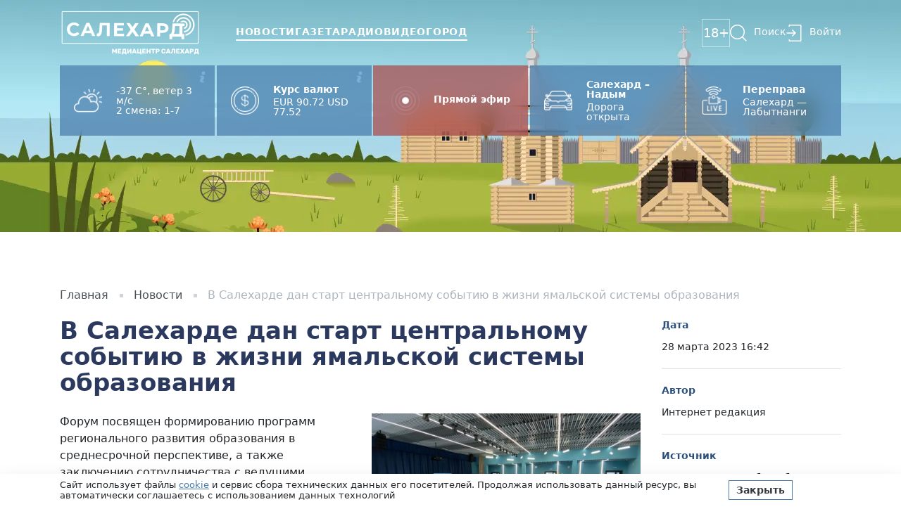

--- FILE ---
content_type: image/svg+xml
request_url: https://salekhard.online/static/images/footer/salekhard-adm.svg
body_size: 11925
content:
<svg fill="none" height="97" viewBox="0 0 133 97" width="133" xmlns="http://www.w3.org/2000/svg"><g fill="#4779aa"><path d="m65.6746 3.22454c.8583 1.4071 1.6679 2.71717 1.7812 2.89508.1296.17791.2267.40434.2267.51755 0 .11322-.9715 1.45563-2.1698 2.99213-2.4613 3.17-2.4451 2.9921-.2267 3.0245l1.2307.0161 1.344-1.7467c.7286-.95426 1.3764-1.77911 1.4249-1.84381.0648-.06469.664.77634 1.3602 1.86001l1.2469 1.9893 2.1537.1941c1.1658.1132 2.3965.2264 2.7042.275.5343.0808.5991.0485 1.1011-.6793 1.0363-1.5204.6153-1.4395 3.6434-.6793l2.6718.6631.0972.9866c.1943 1.7467.1295 1.6659 1.6355 2.0379.761.194 1.3925.3396 1.4249.3396.1134 0-2.2508-12.61543-2.3965-12.74482-.2753-.25878-2.5423-.74399-2.6557-.56608-.2752.43669-7.3353 9.4292-7.4325 9.4939-.0648.0324-.7611-.9542-1.5383-2.2158-.7773-1.26151-1.5545-2.52305-1.7327-2.798l-.3238-.48521 2.1213-2.73335c1.1658-1.50414 2.0564-2.74951 1.9755-2.76569-.0648-.03235-.7935-.06469-1.6193-.11321l-1.4898-.0647-1.263 1.66589c-.6963.92189-1.2954 1.66588-1.344 1.68205-.0486 0-.5506-.76016-1.1173-1.7144-.583-.93807-1.1011-1.730581-1.1659-1.779101-.0648-.032347-.8258-.113215-1.6841-.17791l-1.5707-.097042zm17.7151 4.69035c.1781 1.14833.3238 2.16731.3238 2.26431 0 .1132-.5991.0323-1.7002-.22643-.9392-.2426-1.6841-.48521-1.6517-.56608.0648-.19408 2.6232-3.65524 2.6556-3.60672.0324.01617.1943.98659.3725 2.13492z"/><path d="m56.4283 1.4438c-2.2185.3073-4.0483.58225-4.0806.59842-.0648.0647 1.5059 11.59648 1.603 11.67738.0324.0323 2.0889-.1941 4.5664-.5337l4.5017-.5985-.1134-1.0513c-.0648-.5822-.1457-1.0836-.1781-1.1159-.0648-.0647-5.3437.5822-5.9914.744-.3724.0808-.3724.097-.6477-1.89236l-.0971-.74399 2.6232-.33965c1.4412-.17791 2.6556-.37199 2.7042-.42051s.0324-.53373-.0324-1.06746c-.1295-1.1645.1134-1.11598-3.1414-.66312-1.2792.17791-2.348.3073-2.3803.27495-.1134-.09704-.3887-2.26431-.3077-2.34518.081-.09704 5.1979-.82485 5.797-.84102.2753 0 .2915-.09705.1944-.85721-.162-1.26154-.2267-1.407103-.6154-1.39093-.1943.016173-2.1698.25878-4.4044.56608z"/><path d="m43.4416 4.55037c-2.2346.77633-4.113 1.45563-4.1777 1.52032-.0648.04852.2752 1.35859.7286 2.91126 1.4736 4.85205 1.5384 6.21065.3887 6.69585-.3077.1294-.5506.2426-.5506.275 0 .0162.1134.4367.2429.9219s.2105.9057.1781.9219c-.0324.0323-2.3803-1.5527-5.2141-3.5259l-5.1655-3.5743-.8259.4366c-.4534.2426-.9877.5661-1.182.7117l-.3563.2749.7449 6.049c.421 3.3317.7934 6.1945.8582 6.34.0972.2588.2429.2103 1.2307-.372l1.1011-.6631-.1134-1.0027c-.2267-1.9247-.4048-1.6498 2.0241-3.1216 1.1983-.7278 2.2832-1.3424 2.4128-1.3424.1133 0 .4858.2103.8096.4529 1.425 1.1322 1.2955 1.116 2.7204.2911.6801-.4043 1.4412-.744 1.6679-.744.5182-.0161 1.6193-.5175 1.9755-.9057 1.1012-1.2454 1.0202-3.17-.2752-7.61777-.3077-1.03511-.5668-1.95701-.5668-2.00553 0-.11322 3.3357-1.27772 3.6596-1.27772.0972 0 .8582 2.00553 1.6841 4.44772.8258 2.4422 1.5383 4.4478 1.6031 4.4478.0647 0 .6153-.1779 1.2468-.3882.8906-.2911 1.1173-.4367 1.0849-.6793-.0485-.4852-3.6434-10.90101-3.7567-10.88484-.0486 0-1.927.63077-4.1778 1.40711zm-11.2217 10.70693c.8421.6308 1.5384 1.213 1.5384 1.3101 0 .1455-2.8662 1.9408-2.9633 1.8438-.0648-.0647-.6801-3.9626-.6801-4.3346s.1619-.2911 2.105 1.1807z"/><path d="m93.0728 6.57105c-.1781.372-1.344 2.7657-2.5585 5.30495l-2.2184 4.6257 1.2145.5984c.6639.3235 1.2306.5661 1.263.5337.0324-.0323.3563-.6793.7125-1.4556l.6477-1.4071 1.2469.5822c2.0565.9543 2.5099 1.0837 3.6919 1.0837 1.8137.0161 2.9956-.744 3.7726-2.4422.81-1.7791.227-3.7685-1.4732-5.04622-.421-.32347-1.9269-1.13216-3.3519-1.81145l-2.5909-1.24537zm3.2386 3.17004c1.6193.82481 2.186 1.40711 2.186 2.26431 0 .7925-.5343 1.6982-1.1821 1.957-.6801.275-1.4573.1132-2.9471-.5984l-1.263-.6146.8744-1.8276c.4858-.98663.9392-1.81148.9878-1.81148.0485 0 .6477.29112 1.344.63077z"/><path d="m104.845 14.4804c-1.684 2.1673-2.688 3.2832-3.708 4.1404-.956.7926-1.6357.9705-2.3158.6146l-.4858-.2426-1.2631 1.7144c-.6963.9381-1.263 1.8115-1.2792 1.9247-.0162.1779 1.6031 1.5203 1.8298 1.5203.0486 0 .3724-.4043.7125-.8895.34-.4852.6963-.8896.7772-.8896.1782 0 6.6234 4.6742 6.6234 4.8036 0 .0485-.308.5014-.681 1.0351-.356.5337-.631.9866-.599 1.0028.033.0323.486.3558 1.004.744.518.372.972.6631.988.6307.032-.0161.664-.8733 1.409-1.8923l1.344-1.8438-.389-.2587c-1.085-.7279-1.23-.372 1.879-4.6095 1.554-2.1188 2.817-3.8655 2.785-3.8817-.033-.0162-1.668-1.213-3.644-2.6525-1.975-1.4394-3.611-2.6201-3.643-2.6201s-.632.744-1.344 1.6497zm3.562 2.6686c.842.6146 1.522 1.1484 1.539 1.2131 0 .1617-4.21 5.871-4.324 5.8548-.178-.0485-4.08-2.8951-4.097-2.9921 0-.0647.227-.2103.519-.3235.631-.2587 2.493-2.1025 3.692-3.6714.485-.6308.955-1.1483 1.02-1.1645.081 0 .826.4852 1.651 1.0836z"/><path d="m68.3301 17.3427c0 .2426.6801.6632 1.0687.6632.421 0 1.1659-.5661 1.004-.744-.081-.0647-.2591 0-.421.1455-.3725.3397-.9068.3559-1.1659.0324-.2267-.275-.4858-.3235-.4858-.0971z"/><path d="m19.8975 17.8287c-1.7165.6631-3.0929 1.9732-3.9187 3.7361-.4372.9057-.502 1.2292-.502 2.426-.0162 1.2131.0486 1.5042.4858 2.4261 1.9269 4.0596 6.8658 4.8521 10.1205 1.6174 1.1821-1.1645 1.7813-2.3452 1.8946-3.6715l.081-1.0189h-1.1659c-1.004 0-1.1497.0323-1.1497.2911 0 .1618-.1134.6631-.2429 1.1322-.4372 1.4394-2.1698 2.7818-3.611 2.7818-1.7165 0-3.5624-1.682-3.8539-3.5258-.3239-2.0217 1.7812-4.2375 4.0158-4.2375.4372 0 .4534-.0323.4534-.7763 0-.4206.0486-.9219.0972-1.1322.0971-.3396.0647-.3558-.923-.3558-.5992.0162-1.3602.1456-1.7812.3073z"/><path d="m65.1562 19.4101c.0485.6793.0971 1.6982.0971 2.2643 0 .841.0486 1.019.2753 1.019s.2429-.178.1619-1.5851c-.0647-.8572-.1133-1.8761-.1133-2.2643 0-.5175-.0648-.6793-.2591-.6793-.2429 0-.2591.1618-.1619 1.2454z"/><path d="m67.3585 18.9434c0 .4367-.0486 1.4556-.0972 2.2643-.0971 1.2777-.0809 1.488.1296 1.488.1457 0 .923-.7602 1.7488-1.6982.8096-.9381 1.5059-1.6983 1.5221-1.6983s.0162.4205-.0162.9219c-.0324.5176-.0809 1.3263-.1133 1.7791-.0324.5984.0162.8572.1619.8572.1943 0 .2915-.7925.4372-3.3641.0486-.8249.0162-1.0028-.2105-1.0028-.1295 0-.8906.7602-1.684 1.6983-.7935.938-1.4736 1.6982-1.5222 1.6982-.0324 0-.0162-.841.0486-1.86.0972-1.6497.081-1.8599-.1457-1.8599-.1944 0-.2591.1779-.2591.7763z"/><path d="m60.8168 19.737c.1943 3.0245.2429 3.3156.502 3.2186.1295-.0486.6639-.0971 1.182-.0971.7773 0 1.0364-.0808 1.4412-.4205.502-.4205.6639-1.0998.4048-1.7629-.1943-.4852-1.0039-.7602-2.0727-.6955l-.9877.0485-.0486-.7763c-.0324-.5337-.1134-.7602-.2753-.7602-.1943 0-.2267.2265-.1457 1.2454zm2.4937.6955c.2914 0 .6477.5337.6477.9542 0 .6793-.5182 1.0351-1.6193 1.116l-.9716.0647v-1.0513-1.0675l.6963-.0646c.3725-.0324.7773-.0324.8906 0 .1296.0323.2753.0485.3563.0485z"/><path d="m58.3551 18.9279c.0485.1617.1295.6307.1781 1.0351l.1133.744-1.3278.2102c-1.5221.2426-1.5221.2426-1.684-.9866-.081-.5499-.1782-.7925-.3563-.7925s-.2267.1294-.1457.5176c.0486.2911.2267 1.2939.3724 2.2158.1619.9704.3725 1.7144.4858 1.7629.2267.0647.2429-.372.0486-1.3748l-.1296-.6793.8259-.1617c1.9431-.3882 2.0403-.3882 2.0403-.1294 0 .6955.3562 1.8761.5505 1.7953.1944-.0809.1782-.2265-.4696-3.914-.0647-.3073-.1943-.5176-.34-.5176-.1619 0-.2267.097-.1619.275z"/><path d="m74.8879 19.1701c-.081.2265-.7287 3.8494-.7287 4.0434 0 .0647.0971.1294.2267.1294.1619 0 .2753-.2749.34-.8895.1296-.9866.2429-1.1322.8097-.9866.2591.0647.5667.4528.9877 1.1807.5506 1.0189.8583 1.4071 1.004 1.2777.0324-.0324-.2267-.6146-.5667-1.2939l-.6154-1.2454 1.0526-.9542c.8096-.744.9715-.9543.7286-.9704-.1943 0-.6801.3558-1.1335.8086-.7125.7117-.8744.8087-1.3764.7764-.3076-.0324-.5505-.1294-.5505-.2103.2267-1.5527.2429-1.86.0809-1.86-.1133 0-.2267.0971-.259.1941z"/><path d="m79.2764 20.6594c-.7449 2.6363-.9068 3.348-.8259 3.4935.1943.3235.3725.1456.4858-.5014.1134-.6469.1296-.6631.6315-.566 1.7327.3396 2.008.3234 2.5261-.1941 1.0364-1.0513.3887-2.2482-1.4897-2.7657l-1.0849-.2911zm2.2022.1941c.7611.3882.7935 1.4556.0648 1.9247-.3077.2102-.502.2102-1.2307.0485-.4534-.0971-.8744-.275-.923-.3882-.0324-.097.0486-.5984.1943-1.116l.2753-.9219.583.1133c.3238.0647.7934.2102 1.0363.3396z"/><path d="m51.2135 20.3209c-.5505.1293-.6963.2264-.6801.5013.0162.647 1.0364 4.0111 1.1983 3.9464.1781-.0485.1943-.3396.0324-.9704-.1134-.4043-.0648-.4367.7125-.6146 1.1658-.2911 1.765-.8249 1.765-1.6335 0-.9543-.5506-1.4395-1.5707-1.4233-.421.0162-1.0849.097-1.4574.1941zm2.1861.372c.421.2911.4857 1.1968.1133 1.585-.2267.2102-1.8622.8087-1.9431.6954-.081-.1132-.583-2.0864-.5344-2.1349.1133-.1132 1.1983-.372 1.5869-.3882.2267-.0161.5829.0971.7773.2427z"/><path d="m83.5515 21.2077c.0162.1456.1133 1.0028.2267 1.8923.2267 1.5689.2267 1.6174-.1134 1.9085-.1781.1618-.421.2426-.5505.1941-.1134-.0485-.3239-.1294-.4534-.1779-.162-.0647-.2429 0-.2429.1617 0 .3397.7286.5014 1.2306.275.4534-.2103 3.6272-2.9436 3.6272-3.1215 0-.3235-.4696-.0324-1.6193 1.0027l-1.263 1.1322-.081-.469c-.0485-.2426-.1457-1.0028-.2105-1.6821-.0647-.8087-.1781-1.2615-.3238-1.3101-.1458-.0485-.2267.0162-.2267.1941z"/><path d="m47.3758 21.5645c-1.3116.5499-1.5383.8248-1.5545 1.7467 0 .7925.5344 1.488 1.1497 1.488.3724 0 .3724-.0809.0324 1.4233-.0648.2749-.0324.3396.1781.2587.1457-.0485.2591-.1779.2591-.2911 0-.6307.3724-1.4233.7449-1.5526 1.0201-.3882 1.1173-.372 1.3278.2264.1295.3235.3238.5822.4534.5822.1295 0 .2267-.0161.2267-.0485 0-.1617-1.4898-4.0919-1.5869-4.189-.0648-.0647-.6154.0971-1.2307.3559zm1.344 1.1159c.1781.5176.3401 1.019.3401 1.0999 0 .0808-.421.2911-.9554.4528-1.1335.3397-1.5221.1941-1.7974-.6308-.2429-.7439-.0162-1.1645.8582-1.5526 1.0687-.4691 1.1659-.4367 1.5545.6307z"/><path d="m42.4536 23.5388c-.8583.3882-1.3279.6955-1.2793.8249 1.3278 3.0891 1.425 3.4773 1.004 3.8331-.2591.2103-.3401.647-.1134.647.2105-.0162.6154-.4044.7287-.7117.1458-.3558-.2105-1.6497-.7772-2.8627l-.4049-.8734.8583-.4367c.4534-.2426.923-.4367 1.0201-.4529.0972 0 .5506.7926 1.0202 1.7791.5019 1.0999.923 1.7791 1.0687 1.7791.1295 0 .2429-.0323.2429-.0646 0-.0809-1.927-4.0273-1.9917-4.0596-.0162-.0162-.6478.2426-1.3764.5984z"/><path d="m87.3399 24.7526c-.4858 1.0351-.8421 2.0056-.7935 2.135.1296.3558.2915.1132 1.1497-1.8115.4372-.9542.8582-1.6982.9554-1.6659.081.0324.5829.2588 1.0849.4852.5668.2426.9716.3397 1.0202.2426.0809-.1132-2.1213-1.2777-2.4451-1.2777-.0486 0-.4696.8572-.9716 1.8923z"/><path d="m90.9679 25.866c-.3563.7602-.5992 1.4233-.5506 1.488.1457.1294.2915-.0809 1.0526-1.4394.5505-1.0352.6315-1.2616.4048-1.3425-.1943-.0647-.4048.2265-.9068 1.2939z"/><path d="m37.3849 26.2728c-.7449.4367-1.1173 1.0675-1.1173 1.9247 0 1.7144 1.5059 2.798 3.0442 2.1834 1.7813-.7116 2.1537-2.7171.7449-3.9625-.6963-.5984-1.765-.6631-2.6718-.1456zm2.4937.5985c.8906.8895.6963 2.4745-.3724 3.0244-1.1335.5823-2.3966.0324-2.769-1.213-.162-.5176-.1458-.7116.1133-1.2454.5992-1.213 2.0889-1.5041 3.0281-.566z"/><path d="m111.597 27.1112c-.454.4852-.454 1.0028 0 1.6659.971 1.4071 2.882 1.3748 2.882-.0485 0-.4691-.129-.7117-.712-1.2777-.842-.8411-1.587-.9543-2.17-.3397z"/><path d="m89.7041 28.2623c0 .1293.0648.2749.1457.3234.1782.1132.5344-.2911.3887-.4367-.1943-.194-.5344-.1132-.5344.1133z"/><path d="m32.7378 29.6638-1.4898 1.1322 1.2469 1.6335c.6963.9057 1.3116 1.7306 1.3764 1.8115.081.1293.1781.1132.2915 0 .1295-.1294-.1296-.5823-.9392-1.6174-.5992-.7925-1.1497-1.5203-1.2145-1.6335-.081-.1294.2753-.5014.9554-1.0028.5991-.4529 1.1335-.8249 1.1821-.8249.0486.0162.6153.6955 1.2306 1.5365 1.004 1.3586 1.5384 1.8276 1.5384 1.391 0-.1294-2.008-2.8466-2.4937-3.3642-.1296-.1455-.5344.0647-1.6841.9381z"/><path d="m15.5897 30.9279c-1.2144.8734-1.4573 1.5689-.842 2.3452.4858.6146 1.0364.7925 1.7165.5661.6963-.2264.8582-.5499.8582-1.8276 0-.9058-.0486-1.0837-.3563-1.2939-.5019-.3558-.6315-.3235-1.3764.2102z"/><path d="m28.1072 33.1775c-.0324.0647.1619.9866.4534 2.0217.2914 1.0351.4857 1.8923.4372 1.8923-.0486 0-.8906-.2264-1.8784-.4852-2.4613-.6631-2.5099-.5175-.4858 1.391.8906.841 1.6679 1.5203 1.7488 1.5203.3725 0-.0324-.5823-1.1011-1.5365-.6801-.5984-1.1983-1.116-1.1821-1.1483.0324-.0162.8097.1455 1.7165.3719.923.2265 1.7002.3882 1.7326.3397.0486-.0485-.0324-.469-.1781-.9543-.1295-.4852-.3562-1.2291-.4858-1.6658l-.2267-.7925.4534.3881c.2429.2103.8097.744 1.2792 1.1645.4534.4529.9069.744 1.004.6955.0972-.0647.1457-.1779.0972-.2426-.2267-.3882-3.3034-3.073-3.3843-2.9598z"/><path d="m12.6429 35.4728c-2.3155 3.1053-3.54621 5.9842-2.5422 5.9842.4534 0 1.2468-.8733 2.5098-2.7333 1.4088-2.1188 2.3642-3.9464 2.2023-4.2052-.0486-.097-.3725-.1779-.7125-.1779-.5668 0-.6639.0809-1.4574 1.1322z"/><path d="m23.2332 38.8692c-.502.6307-.8907 1.213-.8583 1.31.0486.1618 3.2224 2.7334 3.3682 2.7172.1133 0 1.9431-2.3452 1.9431-2.4746 0-.3073-.4858.0162-.9716.647-.3076.4043-.6477.8572-.761.9866-.1782.2264-.2267.2264-.5668 0-1.0687-.7602-1.0525-.6631-.2915-1.6497.3887-.4852.6478-.9543.583-1.019-.1134-.1132-.421.1779-1.1821 1.1645-.3562.4367-.3886.4529-.7287.2103-1.0687-.744-1.0525-.6631-.3562-1.5203 1.0201-1.2454 1.0687-1.3101.9068-1.4071-.0972-.0486-.5668.4205-1.0849 1.0351z"/><path d="m20.1399 42.9803c-.0486.1294.4696 1.116 1.1497 2.1834.6639 1.0837 1.182 2.0379 1.1496 2.1026-.0485.0809-.5019.1779-1.0201.2426-.502.0647-1.0849.1456-1.263.1941-.3077.0809-.4211-.0809-.8907-1.1483-.3562-.8249-.5829-1.1807-.6963-1.0675-.1133.1132 0 .5337.3563 1.3101.4858 1.0189.5182 1.1968.34 1.6173-.1133.275-.2267.4852-.259.4852-.0486 0-.4696-.2264-.9392-.4852-.5992-.3396-.9068-.4367-.9878-.3234-.0648.097-.081.2102-.0648.2426.1943.1779 3.692 2.0217 3.8539 2.0217.4049 0 .1296-.3235-.6315-.7602-.4372-.2426-.8096-.5337-.8096-.6146 0-.3073.502-.8895.761-.8895.1458 0 .7125-.0809 1.2793-.178.8906-.1455 1.0363-.2264 1.1982-.6307.162-.4044.1458-.5338-.1457-.9543l-.3562-.4852.6963-1.0513c.6801-1.0351.7125-1.0512 1.3764-1.0189.3724.0162.6801-.0323.6963-.1294 0-.0809-.9878-.3073-2.2185-.5175-2.6718-.4367-2.4613-.4206-2.5746-.1456zm1.9917.469.9878.1941-.502.841c-.2915.4691-.5668.8572-.6154.8572-.0971 0-.3076-.2911-1.182-1.6658-.2915-.4206-.2915-.4367 0-.4206.1781 0 .761.0971 1.3116.1941z"/><path d="m123.434 43.6735c-.129.0485-.21.3882-.21.8734 0 .6793.081.8734.599 1.4394.324.372.728.744.89.8249.81.4367 1.571-.647 1.263-1.7791-.242-.9381-.874-1.4718-1.684-1.4556-.356 0-.761.0485-.858.097z"/><path d="m7.02361 45.1768c-.80964.3235-1.26304 1.6497-.80964 2.3452.46959.7278 1.74883.4366 2.12127-.4852.59914-1.4233-.06477-2.3614-1.31163-1.86z"/><path d="m15.6539 51.1114c-.3239.7764-.583 1.4071-.5506 1.4233.5506.3558 4.0482 1.7144 4.1454 1.6012.1619-.1941 1.1497-2.4584 1.1497-2.6525 0-.469-.34-.0162-.8258 1.0513-.2915.6631-.5506 1.213-.583 1.213-.0648 0-1.3926-.6469-1.4735-.7278-.0162-.0162.1457-.4367.3724-.9542.4372-.9704.4858-1.2292.2591-1.2292-.0648 0-.3239.4367-.5668.9704s-.5019.9704-.5667.9704c-.3077 0-1.3116-.5014-1.3116-.6469 0-.0971.2105-.6308.4696-1.2131.421-.938.4695-1.213.1943-1.213-.0648 0-.3725.6308-.7125 1.4071z"/><path d="m126.624 50.4974c-.081.1779-.162.5014-.162.7117 0 1.2453 1.911 6.7929 2.461 7.1325.421.2588.777-.1617.777-.938-.016-1.0028-.874-4.9492-1.246-5.677-.421-.8087-1.085-1.5365-1.409-1.5365-.13 0-.324.1456-.421.3073z"/><path d="m4.17385 52.0855c-.84203.9057-1.37639 2.5716-1.53832 4.8036-.08097 1.0836-.04858 1.3586.16193 1.5365.4534.372 1.21446-.2265 1.82979-1.4395.6801-1.3262 1.21447-4.2537.9068-4.9168-.24289-.5661-.82583-.5499-1.3602.0162z"/><path d="m14.7639 54.0228c-.3562.1455-.842 1.31-.842 2.0217 0 2.3128 2.9795 3.0568 4.2101 1.0674.2429-.3881.3239-.7601.2915-1.3424-.0324-.469-.1134-.7763-.2105-.7278-.081.0485-.1457.3073-.1134.5984.081.6955-.3886 1.6336-.9553 1.9085-1.5707.8249-3.2548-.5337-2.7528-2.1996.0971-.3396.3562-.7602.5829-.9219.4858-.3882.3563-.6308-.2105-.4043z"/><path clip-rule="evenodd" d="m118.334 29.3769c.145.7278.744-.1132 1.117-1.585.324-1.213.453-1.1807 1.085.2426 1.004 2.2481 1.133 4.7065.356 6.6635-.227.5661-.421 1.116-.421 1.213 0 .0971.291.6146.648 1.1484.502.7278.647 1.116.647 1.6335 0 .8734-.226.8572-1.133-.0647-.794-.8087-.972-.8895-.972-.3882 0 .275-.064.3235-.388.2427-.438-.1133-.454-.0647-.664 1.5526-.081.5984-.162.7764-.389.7764-.34 0-.502.566-.502 1.7629 0 1.3909.745 3.2671 2.267 5.7578 1.15 1.8761 2.267 4.2537 2.688 5.7578.373 1.2616.421 1.6821.356 3.2671-.048 1.5527-.113 1.9408-.502 2.7819-.923 1.9731-2.623 3.6229-5.214 5.0138-.173.0958-.34.1878-.491.2708-.384.2112-.663.3645-.675.3761-.032.0162.243.5985.6 1.3101.793 1.5365 1.02 3.0245.793 4.9976-.356 3.0569-.356 3.7038-.065 4.6904.357 1.2615 1.247 2.1673 2.607 2.6525l.988.372.113 2.2805c.049 1.2615.26 3.5096.438 5.0138.291 2.3775.307 2.9274.145 4.4316-.259 2.4745-.485 2.798-2.364 3.4449-.631.2265-1.133.3073-1.506.2427-.761-.1456-2.056-.8087-2.186-1.1322-.162-.4205.243-.9866 1.182-1.6497 1.247-.8734 1.684-1.7468 1.668-3.4127 0-1.4071-.405-3.7684-.793-4.7388-.356-.8896-1.263-1.6012-2.737-2.1511-2.445-.8896-5.052-2.3775-6.428-3.6391-.389-.3558-1.199-.9381-1.814-1.2939l-1.101-.6469.437-.1941c.227-.1132.405-.275.372-.372-.08-.2588-1.603-.7278-2.461-.7763-.631-.0486-.729-.0971-.729-.4044 0-.469-.744-.6146-2.283-.469-.987.097-1.117.0808-1.117-.1618 0-.2264-.1296-.2587-.923-.1779-.5182.0486-1.1011.1456-1.2954.2103-.3077.0809-.3725.0323-.3725-.2426 0-.4367-.34-.4367-1.2792-.0162-.6153.2911-.7287.2911-.8906.0971-.1458-.1941-.4696.0647-1.765 1.4879-.8583.9543-2.0889 2.4908-2.7205 3.4288-1.5221 2.2644-2.7365 3.72-4.0968 4.9168-2.5584 2.2482-2.9633 2.701-3.8377 4.1728-1.0201 1.763-2.5099 3.3803-4.7283 5.1756-1.9269 1.5688-2.2508 1.7467-3.2224 1.7467-.421 0-.9554.0809-1.1821.1941-.3238.1456-.5019.1294-.842-.0485-.2591-.1132-.7773-.2264-1.1659-.2264-.842 0-1.0849-.275-.923-1.0675.2105-1.1321.6315-1.5365 2.5585-2.5069 3.0767-1.5365 4.615-2.7333 6.1209-4.755 2.4289-3.2833 3.8539-7.5693 3.0281-9.1543-.3886-.744-.583-.8572-2.1861-1.1969-2.7042-.5822-3.6596-1.0836-5.457-2.798-1.4087-1.3586-4.7283-2.7172-5.9589-2.4422-.8421.1779-1.9594.8087-3.4653 1.957-1.6355 1.2453-2.3318 1.4394-4.0482 1.1321-.9069-.1455-1.0202-.2102-1.0202-.5499 0-.6307.5829-1.585 1.4088-2.3128.8906-.7763 1.9917-1.4395 5.0198-3.0083 2.0403-1.0513 2.2022-1.0998 3.2386-1.0998.8582.0162 1.3925.1294 2.3965.5337.7125.2911 2.186.8411 3.271 1.2292l1.9593.7117.1134-.4206c.0485-.2264.0485-1.1806-.0162-2.1025-.0972-1.585-.1296-1.6821-.4372-1.6012-.2753.0647-.3077.0162-.2105-.4367.0485-.2911.3886-1.0675.7286-1.7306.8583-1.682.9392-1.9408.5182-1.9408-.4696 0-.4372-.1618.2267-1.116.6153-.8896.6963-1.1483.3239-1.1483-.5506 0-.0972-.6955 1.263-1.9732.9716-.9057 1.1011-1.0837.8097-1.0998-.5344 0-.4534-.2426.2267-.7602l.5829-.4528-.4696-.0809-.4696-.0971.842-.5984c1.506-1.0998 1.9756-2.5231.9878-2.9921-.6963-.3235-1.4735-.0809-2.6394.8087-1.2793.9866-2.1051 1.1645-2.9795.6146-.5992-.372-.5668-.4691.1943-.7602.4858-.1779.4534-.1941-.583-.1941-1.2468-.0161-1.6192.1294-1.9593.7602-.1943.372-.2429.3882-.34.1617-.1782-.4528.1457-1.1483.7124-1.5365.4858-.3234.4858-.3558.1782-.4528-.4858-.1456-1.425-1.019-1.7165-1.5527-.4048-.7925-.3076-.9542.5506-.9542 1.0525 0 2.8175-.4044 3.8215-.8572.5829-.275 1.1173-.7117 1.7326-1.4072 1.6355-1.9084 2.3318-2.4098 4.3235-3.0891 1.2631-.4367 1.9594-1.0675 2.769-2.5069.8259-1.5204 1.1011-1.8438 1.4898-1.8438.421 0 1.2306 1.1645 1.3602 1.9408.0647.3558.1457.647.1943.647s.421-.2426.842-.5338c1.1173-.8087 2.2994-1.4556 2.4128-1.3262.0647.0647.1133.8895.1133 1.8276-.0162 1.8438-.1943 2.4261-1.1659 3.7038l-.3886.5175.34.4691c.2915.4043.3239.5337.162.8248-.1458.3073-.1134.5176.2914 1.3748.2591.5661.7449 1.4394 1.0526 1.9246.5667.8734.5667.9058.2429 1.0028-.4534.1456-.3077.841.421 2.0217l.5667.8896-.4696.0485c-.4372.0485-.4534.0647-.2914.6469.0971.3235.3076.8896.4858 1.2292l.3238.6308-.34-.097c-.2753-.0647-.3401-.0162-.3401.3558 0 .4043.4534 2.1834.7287 2.8142.0972.2588.0648.2911-.2591.2426-.34-.0485-.3886.0162-.3562.4205.0809 1.0836 1.7164 1.9732 3.9187 2.1511.7124.0485 2.5423-.0323 4.3073-.1941 3.514-.3235 4.858-.2588 7.173.3558 2.025.5176 2.931.4529 3.644-.2426.405-.4043.486-.6307.486-1.1968 0-2.0217-2.057-4.3507-6.413-7.2135-1.716-1.1321-2.413-1.8599-3.157-3.3479-1.053-2.1349-1.377-5.1109-.778-7.359.599-2.1996 2.769-6.1136 4.049-7.2296.388-.3397 1.23-.9057 1.894-1.2616.648-.3558 1.603-.9542 2.121-1.3424.519-.372.972-.6793 1.021-.6793.048 0 .081.1618.081.3559 0 .3396 0 .3396.34.0323.194-.1617.453-.5176.599-.7925.21-.3882.275-.4205.324-.2103.097.4529.437.3397.987-.2749.551-.6308.664-.6793.664-.3235 0 .1294.049.2426.097.2426.195 0 .81-.3882 1.215-.7601.388-.3559.437-.372.534-.0971.097.2264.211.1294.632-.5175.356-.5499.534-.7117.567-.5176zm1.845 5.499c.81-1.6497.956-2.9274.551-4.755-.146-.6631-.405-1.4233-.551-1.7144l-.275-.5176-.291.6793c-.356.8896-1.199 1.9085-1.474 1.7953-.113-.0485-.372.1779-.599.4852-.421.6146-.631.7278-.631.3396 0-.1058 0-.1751-.034-.2015-.064-.0502-.251.0557-.792.3633-.389.2264-.875.4043-1.053.4043-.356 0-1.684 1.2939-1.684 1.6174 0 .2102-1.441 1.7791-1.635 1.7791-.081 0-.146-.1618-.146-.372 0-.7278-.243-.841-.842-.372-.308.2264-.632.4205-.713.4205s-.421.1779-.761.4044c-.647.4528-1.182 1.3262-1.263 2.1025-.065.4691-.048.4852.907.6146.534.0647 1.166.0971 1.393.0485.404-.0808.421-.0323.615 1.0028.291 1.6821 1.231 3.073 1.635 2.4584.098-.1294.243-.5014.324-.8249.195-.6792.389-.7925 1.409-.7925.47 0 .891-.1132 1.182-.3234.551-.3882.648-.2912.648.5984 0 .372.065.6955.129.6955.276 0 .94-.8734 1.571-2.0703.454-.8895.729-1.2453.956-1.2453.21 0 .372-.1941.534-.647.113-.3558.518-1.2454.89-1.9732zm-31.0251 5.6446c-.0486-.4043-.2267-.9542-.3886-1.213-.3725-.6469-.5992-.6955-.923-.2102-.5668.8572-.6477 2.2157-.1781 3.1215.1781.3558.1943.3558.8906-.3073.6639-.647.6963-.6955.5991-1.391zm31.4851 11.831c-.341-.5541-.697-1.1327-.929-1.5122-.356-.5822-.988-1.8923-1.393-2.9112-.826-2.0541-1.02-1.8762-.453.3558.372 1.4233.81 2.3452 2.154 4.5448.534.8733 1.117 2.0217 1.279 2.5554.583 1.8923.307 3.8493-.842 5.9034-.583 1.0351-.421 1.1321.388.2264 1.004-1.0836 1.733-2.9598 1.733-4.383 0-.9705-.583-2.5716-1.425-3.9464-.152-.2479-.33-.5369-.512-.833zm-39.6787-3.2913c0-.0647-.4534-.2102-1.0201-.3073-.8872-.1531-1.1447-.2027-1.2184-.1086-.0353.045-.0285.1229-.0285.238 0 .2264.1457.3073.7125.372.8096.097 1.5545 0 1.5545-.1941zm-4.3559 1.488c.6153-.0485 1.1983-.4205 1.5707-.9704.2267-.3397.2105-.3559-.1457-.3397-.583.0162-.7935.1456-.7935.4691 0 .2264-.1619.3234-.6639.4043-.7934.1294-.761.5014.0324.4367zm6.6391 4.3992c.0972-.3073.421-.8572.7287-1.1968.3886-.4205.5505-.7602.5182-1.0028-.0486-.3396-.081-.3558-.3077-.1456-1.0849.9381-1.4412 1.3748-1.6841 2.1026-.1457.469-.421.9057-.5991 1.0028-.1781.097-.583.7278-.8906 1.4071-.3077.6955-.7125 1.4071-.8906 1.585-.1943.2103-.3239.6308-.3563 1.0675-.0162.4043-.1781.9219-.3724 1.1968-.1781.2588-.421.8734-.5344 1.3586-.1133.4852-.34 1.3101-.502 1.8438-.3562 1.0836-.3886 2.5878-.1295 4.9168.2105 1.9085.5668 2.7657 1.5869 3.8331 1.1011 1.1484 1.8298 2.1188 2.4613 3.2348l.5506.9704.0486-1.4395c.0647-1.8761-.3239-3.3964-1.5384-5.9519-.9877-2.1349-1.0849-2.6039-.6963-3.8817.2106-.7116.1944-.8572-.1943-2.2319-.4534-1.5689-.4534-1.7306.1458-2.5231.2752-.372.3562-.6793.34-1.2292-.0324-.5822.0486-.8249.3725-1.2292.2428-.2588.4695-.7763.5181-1.116.0648-.3881.3401-.8895.6963-1.31.3077-.372.6477-.9381.7287-1.2616zm27.4305-.3073c-.971-.7278-1.959-1.5203-2.17-1.7629-.485-.5176-.728-.5499-.599-.0647.049.2103.097.4205.097.4852s.859.7925 1.911 1.6335c3.093 2.4584 4.146 3.9464 4.113 5.8064-.016.5175.016.9381.049.9381.226 0 .567-1.0675.567-1.7306 0-1.6983-1.102-3.1701-3.968-5.305zm-41.2754 13.8932c.0486-.2103-.0162-.4529-.1781-.6146-.1458-.1456-.3077-.2588-.3725-.2588-.1943 0-4.9388 2.604-6.0561 3.3318-1.0364.6631-1.5869 1.3424-1.5869 1.9408 0 .1779.0809.2264.2591.1617.1457-.0485.5181-.097.842-.097.5505 0 .6477-.0809 1.2145-.9704 1.1497-1.8115 2.7689-2.7495 4.7283-2.7495.7287 0 1.0525-.0647 1.0525-.2103 0-.097.0486-.3396.0972-.5337zm7.1249 24.9235c1.0363-.4205 1.6192-.8086 1.8459-1.2292.1782-.3234.1296-.6307-.0647-.3396-.1782.2911-1.5545.841-2.0727.841-.2915 0-.7773.1456-1.0688.3235-.2914.1779-.6962.3235-.9229.3235-.7125 0-.7125 1.0513 0 1.2292.7286.1779 1.2792.0162 1.3763-.4205.0648-.3073.3077-.4852.9069-.7279zm-5.0684 1.1807c.421-.0647.5829-.8087.2591-1.1968-.3887-.4691-.6316-.2265-.6316.6146 0 .5661.0324.6307.3725.5822zm45.1619-.1941c.437.1294.534-.0161.356-.5337-.178-.5175-.437-.6308-.696-.3235-.243.3073-.081.7279.34.8572zm1.82.3383c.037-.0566-.023-.1775-.152-.4353-.292-.5661-.648-.6308-.907-.1456-.21.4206.016.6308.713.6308.204 0 .313 0 .346-.0499zm.447-.031c.13.1456 1.117-.4367 1.069-.5984-.146-.4043-.713-.3235-.923.1294-.097.2426-.162.4529-.146.469zm-37.2758-48.6927c-.0201-.0073-.0322-.0095-.0384-.01-.0428.0244-.0781.0724-.095.1712-.0183.1069-.0042.2262.0146.297.0428.1619-.0538.3279-.2159.3707-.1622.0428-.3283-.0538-.3712-.2157-.0355-.1343-.0621-.343-.0261-.554.0365-.2137.1475-.4736.4272-.6145.1822-.0917.3689-.067.5131-.0144.1426.052.2747.1413.3863.2329.2244.1841.4255.4274.5439.5952.0967.1369.0639.3261-.0732.4226-.137.0965-.3264.0638-.423-.0731-.0987-.1397-.2641-.3373-.4332-.4761-.0852-.0699-.1567-.1126-.2091-.1318zm-.0413-.0102c-.0015 0-.0021.0002-.0021.0002s.0004.0001.0011 0c.0003 0 .0006-.0001.001-.0002z" fill-rule="evenodd"/><path d="m12.6266 59.8927c-.1943.8087-.34 1.5041-.3076 1.5365.0809.0647 3.951 1.0513 4.1615 1.0513.1944 0 .923-2.8789.7773-3.0245-.1619-.1779-.2753.0485-.5829 1.2454-.162.6307-.3239 1.1806-.3563 1.213-.1133.1132-1.5869-.3073-1.5869-.4529 0-.0808.1134-.5822.2591-1.116.1295-.5337.2105-1.0027.1619-1.0512-.1781-.1941-.3724.1617-.5667 1.0351-.1296.5175-.2429.9866-.2753 1.0351-.0972.1617-1.5221-.2103-1.5221-.4044 0-.097.1133-.5822.2429-1.0674.2752-1.019.3076-1.4556.0971-1.4556-.0809 0-.3076.6631-.502 1.4556z"/><path d="m1.46915 61.773c-1.149692.8087-1.052535 3.2994.14574 3.9464.27528.1455.43721.1132.87442-.1618.72868-.4367.97157-1.0674.84203-2.1511-.21051-1.6335-.93919-2.2643-1.86219-1.6335z"/><path d="m129.539 62.6315c-.518.5176-.616 1.0998-.308 1.9085s.777 1.1807 1.522 1.1807c.567 0 .713-.0647.858-.4043.114-.2265.195-.744.195-1.1484 0-.5822-.097-.8086-.518-1.2615-.778-.8087-1.166-.8734-1.749-.275z"/><path d="m12.3672 63.2085c-.1943.1293-.421.4366-.5182.6793-.2267.5499-.5019 2.3128-.3724 2.3128.0486 0 .9716.1455 2.0403.3235 2.348.3881 2.348.3881 2.348.0808 0-.1617-.1619-.2426-.4372-.2426-.7935 0-.8906-.1779-.7773-1.2454.1296-1.0027-.0324-1.5526-.5505-1.9408-.3563-.2749-1.3279-.2588-1.7327.0324zm1.8622.841c.0972.2264.1457.6631.081 1.0028-.1943 1.1645-.1134 1.1159-1.3278.9057l-1.085-.1779.0486-.6308c.081-.8572.3563-1.4071.8258-1.6335.5182-.2588 1.2145-.0162 1.4574.5337z"/><path d="m11.1689 68.3384c0 .3881-.0486 1.0674-.0971 1.5203l-.0972.8248.6963.0971c.3886.0485 1.4088.1456 2.267.2102l1.5545.0971.1134-1.488c.1133-1.3747.0647-1.8114-.162-1.585-.0485.0485-.1295.6469-.1781 1.3262l-.0971 1.2292h-.8906-.8745l.1134-1.213c.0648-.7601.0486-1.213-.0486-1.213-.2105 0-.3562.5822-.3562 1.488v.7763h-.8259-.8258l.0486-1.3748c.0486-1.0189.0162-1.3747-.1296-1.3747-.1457 0-.2105.2426-.2105.6793z"/><path d="m130.43 69.3377c-.502.5014-.518 1.116-.162 4.3022.356 3.0244.421 3.2994.826 3.3641.534.0809.858-.4691 1.052-1.8115.324-2.1672-.324-6.0813-1.02-6.2106-.162-.0324-.47.1293-.696.3558z"/><path d="m.64357 70.2451c-.680102 1.2616-.404823 6.1137.42101 7.3914.29148.469.40483.469.93919-.0485.37244-.3882.42102-.5499.40483-1.5042 0-1.2939-.51818-5.6769-.6963-5.9681-.19431-.3073-.874416-.2264-1.06873.1294z"/><path d="m11.0068 74.4682v1.9732l1.344-.097c.7287-.0647 1.7489-.1133 2.2671-.1133.5019 0 .9229-.0646.9229-.1617 0-.097-.8096-.1617-2.105-.1617h-2.1051v-1.4557-1.4556h2.0241c1.6841 0 2.0241-.0323 2.0241-.2426 0-.2102-.3562-.2426-2.186-.2426h-2.1861z"/><path d="m96.8291 76.1171c0 .2102.1133.7601.2591 1.2453.3238 1.116 1.3116 2.0703 3.8378 3.7685 2.024 1.3586 2.542 2.0217 2.542 3.2024-.016 1.7952-2.753 4.8844-6.1693 6.9385-1.5546.938-2.2508 1.6658-2.2508 2.3613 0 .6793.5667.8734 2.688.9057 1.7002.0324 2.0079 0 2.5751-.3073 1.36-.7278 2.623-2.2804 4.129-5.0623 1.344-2.4907 2.51-4.2213 3.708-5.5314.55-.5984.988-1.213.988-1.4071s-.243-.6146-.551-.9381c-.696-.7925-1.069-1.5203-1.069-2.1349 0-.4367-.081-.5014-.599-.6469-4.129-1.0675-5.489-1.4233-7.4161-1.9732-1.2469-.3558-2.3642-.6793-2.4613-.7117-.1296-.0485-.2105.0809-.2105.2912zm4.6959 16.6912c-1.133 1.1483-1.9269 1.4556-3.7244 1.4556-2.1212 0-2.6232-.2264-1.9917-.9219.3077-.3558.5344-.372.5344-.0647 0 .5014.34.4043.9068-.2264.7125-.7764 1.0363-.8411 1.0363-.1618 0 .5823.1296.5985.5992.0971.2105-.2103.5181-.4205.6963-.4691.2752-.0647.3238 0 .3238.3882 0 .5823.0648.5823.6803-.0162.502-.5014 1.603-1.1645 1.732-1.0351.049.0485-.323.4691-.793.9543z"/><path d="m1.19411 81.2099c-.323855.2102-.550555.8086-.550555 1.4718 0 .8572.922995 1.957 1.619285 1.957.89061 0 1.39259-1.2292.97158-2.3452-.34005-.9057-1.44117-1.488-2.04031-1.0836z"/><path d="m129.928 81.3896c-.712.4367-.939 1.1969-.729 2.3452.195 1.0998.583 1.7144 1.053 1.7144.842 0 1.554-1.0674 1.554-2.3452 0-.841-.194-1.3262-.712-1.7305-.437-.3559-.551-.3559-1.166.0161z"/><path d="m3.0082 88.6199c-.35625.3558-.30767 1.0998.2105 3.6229.51818 2.5069.61533 2.7495 1.29544 3.6714.53436.7278 1.18208.9381 1.37639.4367.29147-.744-.27528-3.1539-1.39259-5.9681-.84203-2.1187-.98776-2.2805-1.48974-1.7629z"/><path d="m128.713 88.6678c-.713.5661-1.393 2.1996-1.7 4.0919-.259 1.6174-.259 1.763 0 2.1511.34.5014.599.5176 1.198 0 .907-.7601 1.716-3.542 1.619-5.5313-.048-.8087-.097-.9381-.388-.9866-.179-.0324-.502.097-.729.2749z"/></g></svg>


--- FILE ---
content_type: image/svg+xml
request_url: https://salekhard.online/static/images/socials/icon-odnoklassniki.svg?d9be15b63747
body_size: 841
content:
<svg fill="none" height="40" viewBox="0 0 40 40" width="40" xmlns="http://www.w3.org/2000/svg"><g fill="#4779aa"><path d="m19.9997 7.99994c2.206 0 3.9999 1.79397 3.9999 3.99996 0 2.2059-1.7939 3.9999-3.9999 3.9999s-4-1.794-4-3.9999c0-2.20599 1.794-3.99996 4-3.99996z"/><path clip-rule="evenodd" d="m40 0h-40v40h40zm-20.0003 19.9998c4.4119 0 7.9999-3.588 7.9999-7.9999 0-4.41196-3.588-7.9999-7.9999-7.9999s-7.9999 3.58794-7.9999 7.9999c0 4.4119 3.588 7.9999 7.9999 7.9999zm10.6079-.222c-.782-.782-2.046-.782-2.828 0-4.2879 4.2879-11.2678 4.2879-15.5577 0-.782-.782-2.046-.782-2.82799 0-.78198.7819-.78198 2.0459 0 2.8299 2.48799 2.488 5.64189 3.906 8.89389 4.2759l-5.7019 5.702c-.782.7819-.782 2.0459 0 2.8279s2.0459.782 2.8279 0l4.586-4.5859 4.5859 4.5859c.39.39.902.586 1.414.586.5119 0 1.0239-.196 1.4139-.586.782-.782.782-2.046 0-2.8279l-5.7019-5.702c3.252-.3699 6.4059-1.7879 8.8939-4.2759.782-.782.782-2.048.002-2.8299z" fill-rule="evenodd"/></g></svg>